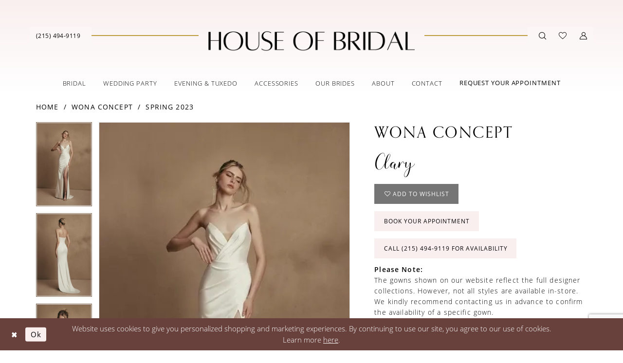

--- FILE ---
content_type: text/html; charset=utf-8
request_url: https://www.google.com/recaptcha/api2/anchor?ar=1&k=6Lcj_zIaAAAAAEPaGR6WdvVAhU7h1T3sbNdPWs4X&co=aHR0cHM6Ly93d3cudGhlaG91c2VvZmJyaWRhbC5jb206NDQz&hl=en&v=PoyoqOPhxBO7pBk68S4YbpHZ&size=invisible&anchor-ms=20000&execute-ms=30000&cb=w6xmpjxtrcxk
body_size: 48729
content:
<!DOCTYPE HTML><html dir="ltr" lang="en"><head><meta http-equiv="Content-Type" content="text/html; charset=UTF-8">
<meta http-equiv="X-UA-Compatible" content="IE=edge">
<title>reCAPTCHA</title>
<style type="text/css">
/* cyrillic-ext */
@font-face {
  font-family: 'Roboto';
  font-style: normal;
  font-weight: 400;
  font-stretch: 100%;
  src: url(//fonts.gstatic.com/s/roboto/v48/KFO7CnqEu92Fr1ME7kSn66aGLdTylUAMa3GUBHMdazTgWw.woff2) format('woff2');
  unicode-range: U+0460-052F, U+1C80-1C8A, U+20B4, U+2DE0-2DFF, U+A640-A69F, U+FE2E-FE2F;
}
/* cyrillic */
@font-face {
  font-family: 'Roboto';
  font-style: normal;
  font-weight: 400;
  font-stretch: 100%;
  src: url(//fonts.gstatic.com/s/roboto/v48/KFO7CnqEu92Fr1ME7kSn66aGLdTylUAMa3iUBHMdazTgWw.woff2) format('woff2');
  unicode-range: U+0301, U+0400-045F, U+0490-0491, U+04B0-04B1, U+2116;
}
/* greek-ext */
@font-face {
  font-family: 'Roboto';
  font-style: normal;
  font-weight: 400;
  font-stretch: 100%;
  src: url(//fonts.gstatic.com/s/roboto/v48/KFO7CnqEu92Fr1ME7kSn66aGLdTylUAMa3CUBHMdazTgWw.woff2) format('woff2');
  unicode-range: U+1F00-1FFF;
}
/* greek */
@font-face {
  font-family: 'Roboto';
  font-style: normal;
  font-weight: 400;
  font-stretch: 100%;
  src: url(//fonts.gstatic.com/s/roboto/v48/KFO7CnqEu92Fr1ME7kSn66aGLdTylUAMa3-UBHMdazTgWw.woff2) format('woff2');
  unicode-range: U+0370-0377, U+037A-037F, U+0384-038A, U+038C, U+038E-03A1, U+03A3-03FF;
}
/* math */
@font-face {
  font-family: 'Roboto';
  font-style: normal;
  font-weight: 400;
  font-stretch: 100%;
  src: url(//fonts.gstatic.com/s/roboto/v48/KFO7CnqEu92Fr1ME7kSn66aGLdTylUAMawCUBHMdazTgWw.woff2) format('woff2');
  unicode-range: U+0302-0303, U+0305, U+0307-0308, U+0310, U+0312, U+0315, U+031A, U+0326-0327, U+032C, U+032F-0330, U+0332-0333, U+0338, U+033A, U+0346, U+034D, U+0391-03A1, U+03A3-03A9, U+03B1-03C9, U+03D1, U+03D5-03D6, U+03F0-03F1, U+03F4-03F5, U+2016-2017, U+2034-2038, U+203C, U+2040, U+2043, U+2047, U+2050, U+2057, U+205F, U+2070-2071, U+2074-208E, U+2090-209C, U+20D0-20DC, U+20E1, U+20E5-20EF, U+2100-2112, U+2114-2115, U+2117-2121, U+2123-214F, U+2190, U+2192, U+2194-21AE, U+21B0-21E5, U+21F1-21F2, U+21F4-2211, U+2213-2214, U+2216-22FF, U+2308-230B, U+2310, U+2319, U+231C-2321, U+2336-237A, U+237C, U+2395, U+239B-23B7, U+23D0, U+23DC-23E1, U+2474-2475, U+25AF, U+25B3, U+25B7, U+25BD, U+25C1, U+25CA, U+25CC, U+25FB, U+266D-266F, U+27C0-27FF, U+2900-2AFF, U+2B0E-2B11, U+2B30-2B4C, U+2BFE, U+3030, U+FF5B, U+FF5D, U+1D400-1D7FF, U+1EE00-1EEFF;
}
/* symbols */
@font-face {
  font-family: 'Roboto';
  font-style: normal;
  font-weight: 400;
  font-stretch: 100%;
  src: url(//fonts.gstatic.com/s/roboto/v48/KFO7CnqEu92Fr1ME7kSn66aGLdTylUAMaxKUBHMdazTgWw.woff2) format('woff2');
  unicode-range: U+0001-000C, U+000E-001F, U+007F-009F, U+20DD-20E0, U+20E2-20E4, U+2150-218F, U+2190, U+2192, U+2194-2199, U+21AF, U+21E6-21F0, U+21F3, U+2218-2219, U+2299, U+22C4-22C6, U+2300-243F, U+2440-244A, U+2460-24FF, U+25A0-27BF, U+2800-28FF, U+2921-2922, U+2981, U+29BF, U+29EB, U+2B00-2BFF, U+4DC0-4DFF, U+FFF9-FFFB, U+10140-1018E, U+10190-1019C, U+101A0, U+101D0-101FD, U+102E0-102FB, U+10E60-10E7E, U+1D2C0-1D2D3, U+1D2E0-1D37F, U+1F000-1F0FF, U+1F100-1F1AD, U+1F1E6-1F1FF, U+1F30D-1F30F, U+1F315, U+1F31C, U+1F31E, U+1F320-1F32C, U+1F336, U+1F378, U+1F37D, U+1F382, U+1F393-1F39F, U+1F3A7-1F3A8, U+1F3AC-1F3AF, U+1F3C2, U+1F3C4-1F3C6, U+1F3CA-1F3CE, U+1F3D4-1F3E0, U+1F3ED, U+1F3F1-1F3F3, U+1F3F5-1F3F7, U+1F408, U+1F415, U+1F41F, U+1F426, U+1F43F, U+1F441-1F442, U+1F444, U+1F446-1F449, U+1F44C-1F44E, U+1F453, U+1F46A, U+1F47D, U+1F4A3, U+1F4B0, U+1F4B3, U+1F4B9, U+1F4BB, U+1F4BF, U+1F4C8-1F4CB, U+1F4D6, U+1F4DA, U+1F4DF, U+1F4E3-1F4E6, U+1F4EA-1F4ED, U+1F4F7, U+1F4F9-1F4FB, U+1F4FD-1F4FE, U+1F503, U+1F507-1F50B, U+1F50D, U+1F512-1F513, U+1F53E-1F54A, U+1F54F-1F5FA, U+1F610, U+1F650-1F67F, U+1F687, U+1F68D, U+1F691, U+1F694, U+1F698, U+1F6AD, U+1F6B2, U+1F6B9-1F6BA, U+1F6BC, U+1F6C6-1F6CF, U+1F6D3-1F6D7, U+1F6E0-1F6EA, U+1F6F0-1F6F3, U+1F6F7-1F6FC, U+1F700-1F7FF, U+1F800-1F80B, U+1F810-1F847, U+1F850-1F859, U+1F860-1F887, U+1F890-1F8AD, U+1F8B0-1F8BB, U+1F8C0-1F8C1, U+1F900-1F90B, U+1F93B, U+1F946, U+1F984, U+1F996, U+1F9E9, U+1FA00-1FA6F, U+1FA70-1FA7C, U+1FA80-1FA89, U+1FA8F-1FAC6, U+1FACE-1FADC, U+1FADF-1FAE9, U+1FAF0-1FAF8, U+1FB00-1FBFF;
}
/* vietnamese */
@font-face {
  font-family: 'Roboto';
  font-style: normal;
  font-weight: 400;
  font-stretch: 100%;
  src: url(//fonts.gstatic.com/s/roboto/v48/KFO7CnqEu92Fr1ME7kSn66aGLdTylUAMa3OUBHMdazTgWw.woff2) format('woff2');
  unicode-range: U+0102-0103, U+0110-0111, U+0128-0129, U+0168-0169, U+01A0-01A1, U+01AF-01B0, U+0300-0301, U+0303-0304, U+0308-0309, U+0323, U+0329, U+1EA0-1EF9, U+20AB;
}
/* latin-ext */
@font-face {
  font-family: 'Roboto';
  font-style: normal;
  font-weight: 400;
  font-stretch: 100%;
  src: url(//fonts.gstatic.com/s/roboto/v48/KFO7CnqEu92Fr1ME7kSn66aGLdTylUAMa3KUBHMdazTgWw.woff2) format('woff2');
  unicode-range: U+0100-02BA, U+02BD-02C5, U+02C7-02CC, U+02CE-02D7, U+02DD-02FF, U+0304, U+0308, U+0329, U+1D00-1DBF, U+1E00-1E9F, U+1EF2-1EFF, U+2020, U+20A0-20AB, U+20AD-20C0, U+2113, U+2C60-2C7F, U+A720-A7FF;
}
/* latin */
@font-face {
  font-family: 'Roboto';
  font-style: normal;
  font-weight: 400;
  font-stretch: 100%;
  src: url(//fonts.gstatic.com/s/roboto/v48/KFO7CnqEu92Fr1ME7kSn66aGLdTylUAMa3yUBHMdazQ.woff2) format('woff2');
  unicode-range: U+0000-00FF, U+0131, U+0152-0153, U+02BB-02BC, U+02C6, U+02DA, U+02DC, U+0304, U+0308, U+0329, U+2000-206F, U+20AC, U+2122, U+2191, U+2193, U+2212, U+2215, U+FEFF, U+FFFD;
}
/* cyrillic-ext */
@font-face {
  font-family: 'Roboto';
  font-style: normal;
  font-weight: 500;
  font-stretch: 100%;
  src: url(//fonts.gstatic.com/s/roboto/v48/KFO7CnqEu92Fr1ME7kSn66aGLdTylUAMa3GUBHMdazTgWw.woff2) format('woff2');
  unicode-range: U+0460-052F, U+1C80-1C8A, U+20B4, U+2DE0-2DFF, U+A640-A69F, U+FE2E-FE2F;
}
/* cyrillic */
@font-face {
  font-family: 'Roboto';
  font-style: normal;
  font-weight: 500;
  font-stretch: 100%;
  src: url(//fonts.gstatic.com/s/roboto/v48/KFO7CnqEu92Fr1ME7kSn66aGLdTylUAMa3iUBHMdazTgWw.woff2) format('woff2');
  unicode-range: U+0301, U+0400-045F, U+0490-0491, U+04B0-04B1, U+2116;
}
/* greek-ext */
@font-face {
  font-family: 'Roboto';
  font-style: normal;
  font-weight: 500;
  font-stretch: 100%;
  src: url(//fonts.gstatic.com/s/roboto/v48/KFO7CnqEu92Fr1ME7kSn66aGLdTylUAMa3CUBHMdazTgWw.woff2) format('woff2');
  unicode-range: U+1F00-1FFF;
}
/* greek */
@font-face {
  font-family: 'Roboto';
  font-style: normal;
  font-weight: 500;
  font-stretch: 100%;
  src: url(//fonts.gstatic.com/s/roboto/v48/KFO7CnqEu92Fr1ME7kSn66aGLdTylUAMa3-UBHMdazTgWw.woff2) format('woff2');
  unicode-range: U+0370-0377, U+037A-037F, U+0384-038A, U+038C, U+038E-03A1, U+03A3-03FF;
}
/* math */
@font-face {
  font-family: 'Roboto';
  font-style: normal;
  font-weight: 500;
  font-stretch: 100%;
  src: url(//fonts.gstatic.com/s/roboto/v48/KFO7CnqEu92Fr1ME7kSn66aGLdTylUAMawCUBHMdazTgWw.woff2) format('woff2');
  unicode-range: U+0302-0303, U+0305, U+0307-0308, U+0310, U+0312, U+0315, U+031A, U+0326-0327, U+032C, U+032F-0330, U+0332-0333, U+0338, U+033A, U+0346, U+034D, U+0391-03A1, U+03A3-03A9, U+03B1-03C9, U+03D1, U+03D5-03D6, U+03F0-03F1, U+03F4-03F5, U+2016-2017, U+2034-2038, U+203C, U+2040, U+2043, U+2047, U+2050, U+2057, U+205F, U+2070-2071, U+2074-208E, U+2090-209C, U+20D0-20DC, U+20E1, U+20E5-20EF, U+2100-2112, U+2114-2115, U+2117-2121, U+2123-214F, U+2190, U+2192, U+2194-21AE, U+21B0-21E5, U+21F1-21F2, U+21F4-2211, U+2213-2214, U+2216-22FF, U+2308-230B, U+2310, U+2319, U+231C-2321, U+2336-237A, U+237C, U+2395, U+239B-23B7, U+23D0, U+23DC-23E1, U+2474-2475, U+25AF, U+25B3, U+25B7, U+25BD, U+25C1, U+25CA, U+25CC, U+25FB, U+266D-266F, U+27C0-27FF, U+2900-2AFF, U+2B0E-2B11, U+2B30-2B4C, U+2BFE, U+3030, U+FF5B, U+FF5D, U+1D400-1D7FF, U+1EE00-1EEFF;
}
/* symbols */
@font-face {
  font-family: 'Roboto';
  font-style: normal;
  font-weight: 500;
  font-stretch: 100%;
  src: url(//fonts.gstatic.com/s/roboto/v48/KFO7CnqEu92Fr1ME7kSn66aGLdTylUAMaxKUBHMdazTgWw.woff2) format('woff2');
  unicode-range: U+0001-000C, U+000E-001F, U+007F-009F, U+20DD-20E0, U+20E2-20E4, U+2150-218F, U+2190, U+2192, U+2194-2199, U+21AF, U+21E6-21F0, U+21F3, U+2218-2219, U+2299, U+22C4-22C6, U+2300-243F, U+2440-244A, U+2460-24FF, U+25A0-27BF, U+2800-28FF, U+2921-2922, U+2981, U+29BF, U+29EB, U+2B00-2BFF, U+4DC0-4DFF, U+FFF9-FFFB, U+10140-1018E, U+10190-1019C, U+101A0, U+101D0-101FD, U+102E0-102FB, U+10E60-10E7E, U+1D2C0-1D2D3, U+1D2E0-1D37F, U+1F000-1F0FF, U+1F100-1F1AD, U+1F1E6-1F1FF, U+1F30D-1F30F, U+1F315, U+1F31C, U+1F31E, U+1F320-1F32C, U+1F336, U+1F378, U+1F37D, U+1F382, U+1F393-1F39F, U+1F3A7-1F3A8, U+1F3AC-1F3AF, U+1F3C2, U+1F3C4-1F3C6, U+1F3CA-1F3CE, U+1F3D4-1F3E0, U+1F3ED, U+1F3F1-1F3F3, U+1F3F5-1F3F7, U+1F408, U+1F415, U+1F41F, U+1F426, U+1F43F, U+1F441-1F442, U+1F444, U+1F446-1F449, U+1F44C-1F44E, U+1F453, U+1F46A, U+1F47D, U+1F4A3, U+1F4B0, U+1F4B3, U+1F4B9, U+1F4BB, U+1F4BF, U+1F4C8-1F4CB, U+1F4D6, U+1F4DA, U+1F4DF, U+1F4E3-1F4E6, U+1F4EA-1F4ED, U+1F4F7, U+1F4F9-1F4FB, U+1F4FD-1F4FE, U+1F503, U+1F507-1F50B, U+1F50D, U+1F512-1F513, U+1F53E-1F54A, U+1F54F-1F5FA, U+1F610, U+1F650-1F67F, U+1F687, U+1F68D, U+1F691, U+1F694, U+1F698, U+1F6AD, U+1F6B2, U+1F6B9-1F6BA, U+1F6BC, U+1F6C6-1F6CF, U+1F6D3-1F6D7, U+1F6E0-1F6EA, U+1F6F0-1F6F3, U+1F6F7-1F6FC, U+1F700-1F7FF, U+1F800-1F80B, U+1F810-1F847, U+1F850-1F859, U+1F860-1F887, U+1F890-1F8AD, U+1F8B0-1F8BB, U+1F8C0-1F8C1, U+1F900-1F90B, U+1F93B, U+1F946, U+1F984, U+1F996, U+1F9E9, U+1FA00-1FA6F, U+1FA70-1FA7C, U+1FA80-1FA89, U+1FA8F-1FAC6, U+1FACE-1FADC, U+1FADF-1FAE9, U+1FAF0-1FAF8, U+1FB00-1FBFF;
}
/* vietnamese */
@font-face {
  font-family: 'Roboto';
  font-style: normal;
  font-weight: 500;
  font-stretch: 100%;
  src: url(//fonts.gstatic.com/s/roboto/v48/KFO7CnqEu92Fr1ME7kSn66aGLdTylUAMa3OUBHMdazTgWw.woff2) format('woff2');
  unicode-range: U+0102-0103, U+0110-0111, U+0128-0129, U+0168-0169, U+01A0-01A1, U+01AF-01B0, U+0300-0301, U+0303-0304, U+0308-0309, U+0323, U+0329, U+1EA0-1EF9, U+20AB;
}
/* latin-ext */
@font-face {
  font-family: 'Roboto';
  font-style: normal;
  font-weight: 500;
  font-stretch: 100%;
  src: url(//fonts.gstatic.com/s/roboto/v48/KFO7CnqEu92Fr1ME7kSn66aGLdTylUAMa3KUBHMdazTgWw.woff2) format('woff2');
  unicode-range: U+0100-02BA, U+02BD-02C5, U+02C7-02CC, U+02CE-02D7, U+02DD-02FF, U+0304, U+0308, U+0329, U+1D00-1DBF, U+1E00-1E9F, U+1EF2-1EFF, U+2020, U+20A0-20AB, U+20AD-20C0, U+2113, U+2C60-2C7F, U+A720-A7FF;
}
/* latin */
@font-face {
  font-family: 'Roboto';
  font-style: normal;
  font-weight: 500;
  font-stretch: 100%;
  src: url(//fonts.gstatic.com/s/roboto/v48/KFO7CnqEu92Fr1ME7kSn66aGLdTylUAMa3yUBHMdazQ.woff2) format('woff2');
  unicode-range: U+0000-00FF, U+0131, U+0152-0153, U+02BB-02BC, U+02C6, U+02DA, U+02DC, U+0304, U+0308, U+0329, U+2000-206F, U+20AC, U+2122, U+2191, U+2193, U+2212, U+2215, U+FEFF, U+FFFD;
}
/* cyrillic-ext */
@font-face {
  font-family: 'Roboto';
  font-style: normal;
  font-weight: 900;
  font-stretch: 100%;
  src: url(//fonts.gstatic.com/s/roboto/v48/KFO7CnqEu92Fr1ME7kSn66aGLdTylUAMa3GUBHMdazTgWw.woff2) format('woff2');
  unicode-range: U+0460-052F, U+1C80-1C8A, U+20B4, U+2DE0-2DFF, U+A640-A69F, U+FE2E-FE2F;
}
/* cyrillic */
@font-face {
  font-family: 'Roboto';
  font-style: normal;
  font-weight: 900;
  font-stretch: 100%;
  src: url(//fonts.gstatic.com/s/roboto/v48/KFO7CnqEu92Fr1ME7kSn66aGLdTylUAMa3iUBHMdazTgWw.woff2) format('woff2');
  unicode-range: U+0301, U+0400-045F, U+0490-0491, U+04B0-04B1, U+2116;
}
/* greek-ext */
@font-face {
  font-family: 'Roboto';
  font-style: normal;
  font-weight: 900;
  font-stretch: 100%;
  src: url(//fonts.gstatic.com/s/roboto/v48/KFO7CnqEu92Fr1ME7kSn66aGLdTylUAMa3CUBHMdazTgWw.woff2) format('woff2');
  unicode-range: U+1F00-1FFF;
}
/* greek */
@font-face {
  font-family: 'Roboto';
  font-style: normal;
  font-weight: 900;
  font-stretch: 100%;
  src: url(//fonts.gstatic.com/s/roboto/v48/KFO7CnqEu92Fr1ME7kSn66aGLdTylUAMa3-UBHMdazTgWw.woff2) format('woff2');
  unicode-range: U+0370-0377, U+037A-037F, U+0384-038A, U+038C, U+038E-03A1, U+03A3-03FF;
}
/* math */
@font-face {
  font-family: 'Roboto';
  font-style: normal;
  font-weight: 900;
  font-stretch: 100%;
  src: url(//fonts.gstatic.com/s/roboto/v48/KFO7CnqEu92Fr1ME7kSn66aGLdTylUAMawCUBHMdazTgWw.woff2) format('woff2');
  unicode-range: U+0302-0303, U+0305, U+0307-0308, U+0310, U+0312, U+0315, U+031A, U+0326-0327, U+032C, U+032F-0330, U+0332-0333, U+0338, U+033A, U+0346, U+034D, U+0391-03A1, U+03A3-03A9, U+03B1-03C9, U+03D1, U+03D5-03D6, U+03F0-03F1, U+03F4-03F5, U+2016-2017, U+2034-2038, U+203C, U+2040, U+2043, U+2047, U+2050, U+2057, U+205F, U+2070-2071, U+2074-208E, U+2090-209C, U+20D0-20DC, U+20E1, U+20E5-20EF, U+2100-2112, U+2114-2115, U+2117-2121, U+2123-214F, U+2190, U+2192, U+2194-21AE, U+21B0-21E5, U+21F1-21F2, U+21F4-2211, U+2213-2214, U+2216-22FF, U+2308-230B, U+2310, U+2319, U+231C-2321, U+2336-237A, U+237C, U+2395, U+239B-23B7, U+23D0, U+23DC-23E1, U+2474-2475, U+25AF, U+25B3, U+25B7, U+25BD, U+25C1, U+25CA, U+25CC, U+25FB, U+266D-266F, U+27C0-27FF, U+2900-2AFF, U+2B0E-2B11, U+2B30-2B4C, U+2BFE, U+3030, U+FF5B, U+FF5D, U+1D400-1D7FF, U+1EE00-1EEFF;
}
/* symbols */
@font-face {
  font-family: 'Roboto';
  font-style: normal;
  font-weight: 900;
  font-stretch: 100%;
  src: url(//fonts.gstatic.com/s/roboto/v48/KFO7CnqEu92Fr1ME7kSn66aGLdTylUAMaxKUBHMdazTgWw.woff2) format('woff2');
  unicode-range: U+0001-000C, U+000E-001F, U+007F-009F, U+20DD-20E0, U+20E2-20E4, U+2150-218F, U+2190, U+2192, U+2194-2199, U+21AF, U+21E6-21F0, U+21F3, U+2218-2219, U+2299, U+22C4-22C6, U+2300-243F, U+2440-244A, U+2460-24FF, U+25A0-27BF, U+2800-28FF, U+2921-2922, U+2981, U+29BF, U+29EB, U+2B00-2BFF, U+4DC0-4DFF, U+FFF9-FFFB, U+10140-1018E, U+10190-1019C, U+101A0, U+101D0-101FD, U+102E0-102FB, U+10E60-10E7E, U+1D2C0-1D2D3, U+1D2E0-1D37F, U+1F000-1F0FF, U+1F100-1F1AD, U+1F1E6-1F1FF, U+1F30D-1F30F, U+1F315, U+1F31C, U+1F31E, U+1F320-1F32C, U+1F336, U+1F378, U+1F37D, U+1F382, U+1F393-1F39F, U+1F3A7-1F3A8, U+1F3AC-1F3AF, U+1F3C2, U+1F3C4-1F3C6, U+1F3CA-1F3CE, U+1F3D4-1F3E0, U+1F3ED, U+1F3F1-1F3F3, U+1F3F5-1F3F7, U+1F408, U+1F415, U+1F41F, U+1F426, U+1F43F, U+1F441-1F442, U+1F444, U+1F446-1F449, U+1F44C-1F44E, U+1F453, U+1F46A, U+1F47D, U+1F4A3, U+1F4B0, U+1F4B3, U+1F4B9, U+1F4BB, U+1F4BF, U+1F4C8-1F4CB, U+1F4D6, U+1F4DA, U+1F4DF, U+1F4E3-1F4E6, U+1F4EA-1F4ED, U+1F4F7, U+1F4F9-1F4FB, U+1F4FD-1F4FE, U+1F503, U+1F507-1F50B, U+1F50D, U+1F512-1F513, U+1F53E-1F54A, U+1F54F-1F5FA, U+1F610, U+1F650-1F67F, U+1F687, U+1F68D, U+1F691, U+1F694, U+1F698, U+1F6AD, U+1F6B2, U+1F6B9-1F6BA, U+1F6BC, U+1F6C6-1F6CF, U+1F6D3-1F6D7, U+1F6E0-1F6EA, U+1F6F0-1F6F3, U+1F6F7-1F6FC, U+1F700-1F7FF, U+1F800-1F80B, U+1F810-1F847, U+1F850-1F859, U+1F860-1F887, U+1F890-1F8AD, U+1F8B0-1F8BB, U+1F8C0-1F8C1, U+1F900-1F90B, U+1F93B, U+1F946, U+1F984, U+1F996, U+1F9E9, U+1FA00-1FA6F, U+1FA70-1FA7C, U+1FA80-1FA89, U+1FA8F-1FAC6, U+1FACE-1FADC, U+1FADF-1FAE9, U+1FAF0-1FAF8, U+1FB00-1FBFF;
}
/* vietnamese */
@font-face {
  font-family: 'Roboto';
  font-style: normal;
  font-weight: 900;
  font-stretch: 100%;
  src: url(//fonts.gstatic.com/s/roboto/v48/KFO7CnqEu92Fr1ME7kSn66aGLdTylUAMa3OUBHMdazTgWw.woff2) format('woff2');
  unicode-range: U+0102-0103, U+0110-0111, U+0128-0129, U+0168-0169, U+01A0-01A1, U+01AF-01B0, U+0300-0301, U+0303-0304, U+0308-0309, U+0323, U+0329, U+1EA0-1EF9, U+20AB;
}
/* latin-ext */
@font-face {
  font-family: 'Roboto';
  font-style: normal;
  font-weight: 900;
  font-stretch: 100%;
  src: url(//fonts.gstatic.com/s/roboto/v48/KFO7CnqEu92Fr1ME7kSn66aGLdTylUAMa3KUBHMdazTgWw.woff2) format('woff2');
  unicode-range: U+0100-02BA, U+02BD-02C5, U+02C7-02CC, U+02CE-02D7, U+02DD-02FF, U+0304, U+0308, U+0329, U+1D00-1DBF, U+1E00-1E9F, U+1EF2-1EFF, U+2020, U+20A0-20AB, U+20AD-20C0, U+2113, U+2C60-2C7F, U+A720-A7FF;
}
/* latin */
@font-face {
  font-family: 'Roboto';
  font-style: normal;
  font-weight: 900;
  font-stretch: 100%;
  src: url(//fonts.gstatic.com/s/roboto/v48/KFO7CnqEu92Fr1ME7kSn66aGLdTylUAMa3yUBHMdazQ.woff2) format('woff2');
  unicode-range: U+0000-00FF, U+0131, U+0152-0153, U+02BB-02BC, U+02C6, U+02DA, U+02DC, U+0304, U+0308, U+0329, U+2000-206F, U+20AC, U+2122, U+2191, U+2193, U+2212, U+2215, U+FEFF, U+FFFD;
}

</style>
<link rel="stylesheet" type="text/css" href="https://www.gstatic.com/recaptcha/releases/PoyoqOPhxBO7pBk68S4YbpHZ/styles__ltr.css">
<script nonce="6SCGW8OkIZmW1g0oFtdwLw" type="text/javascript">window['__recaptcha_api'] = 'https://www.google.com/recaptcha/api2/';</script>
<script type="text/javascript" src="https://www.gstatic.com/recaptcha/releases/PoyoqOPhxBO7pBk68S4YbpHZ/recaptcha__en.js" nonce="6SCGW8OkIZmW1g0oFtdwLw">
      
    </script></head>
<body><div id="rc-anchor-alert" class="rc-anchor-alert"></div>
<input type="hidden" id="recaptcha-token" value="[base64]">
<script type="text/javascript" nonce="6SCGW8OkIZmW1g0oFtdwLw">
      recaptcha.anchor.Main.init("[\x22ainput\x22,[\x22bgdata\x22,\x22\x22,\[base64]/[base64]/[base64]/[base64]/[base64]/[base64]/[base64]/[base64]/[base64]/[base64]\\u003d\x22,\[base64]\\u003d\x22,\[base64]/Cm8K1w5Bhw6zCmMKzw5BzeMOawojCmyzDjjjDsGBkfi3CqXMzVgI4wrFWWcOwVAUXYAXDrMORw599w5Zgw4jDrQrDiHjDosKEwqrCrcK5wqk5EMO8bcOZNUJKAsKmw6nCvRNWPV/Dk8KaV2fCg8KTwqENw6LCthvCqkzCol7CpVfChcOSeMK8TcOBNMOKGsK/[base64]/CpWxowpzDlk1wZMKBwrLDicKywpJKw6F3worDp8KVwqTClcO+C8KNw5/[base64]/NcOJw7jCq17CkcO2KjzDnG/Cnkwfwo3CksK0A8OfwrEjwog+FkYcwrcLFcKSw60DJWcjwrUwwrfDrkbCj8KfH2ICw5fClg52KcOjwovDqsOUwoTCkGDDoMKTaChLwrvDqXBzM8OOwppOwrbDpcKrw4hKw7JCwqLCh0tLQRvCsMOuKyByw4/CnMKtLz52wpjCo2jDnisoHhbCnVY6FTrCrVvCtmZLFE/[base64]/CncK3VMOEb0pIwq/DvsK8w7jCvcKBw5fCmMO3w7lUw5zCjsOhUcKxaMO0w40Rwp0Vwol7FlXCvMKXWsK1w6dLw4Yowo5gDiddwo1Cw49YVMOgQGodwq/[base64]/[base64]/Dtx3CoMO+w7TCuHJgKcO8w7/Dnjk9LlrDoXQNw6Q0IsOhw4dneFnDr8KLfitlw61UZ8O3w5bDo8KqLcKbYsKVw5fDlcKLYQ9GwpYdf8KQccO9wofDlG/[base64]/DtcKGEHR3Oxd6GE5cOMKGw7jDicKRw4trM0MEMsKmwqMMVH3DoH9EQ1rDmA1RdXAmwp3CpcKCUTdQw4o5w51xwpLDl0HDscOBCX/CgcOGw4FvwoQxwrghw63CsA9GGMK7QsKfwqd2w74XLsOFRwYQA0LDiQzDjMOgw6TDlUNkwo3DqibDkcOHVWXCjsKnMsOTw5YxO2nCn383eEHDlMK3RcKJw50swoF4dXdLw5DCoMKWB8KCwpsGwrrCqsK/D8OBViIOwp0tccKFwoDCtBXCisOMf8OPd1zDln80BMOzwpMMw5PDlsOGN3oGKGRjwpR6wrgKLsKsw50/wpHDkk1zwprCjXdOwozCggN4YcOtw6bDucKGw43DkXlbJXDCp8OJDQdtVMOkKArCiGTDosOpVGXDqQwePEbDnwPClcOHwpzDtsOaMkrCoyUxwqzDkDoEwo7DusK8wopJwoLDvhd6cjjDjcKlw4lbEsOxwqzDu3DDicORR1LCgX1qwq7DqMK/woA7wrobNcK5IThLFMKuw70SaMOpUcO/wq7CpcOnwqzDpB1TZcKXRcKmA0XDunYSwrQnwoBYS8Opw6XDnx3CpD8pTcOyRsO+wqkFHzUsIAR3VcKaw5HDky/Cj8Oxw47CihAJejQXRUtNw5kWwp/Dpl0pwqLDnzrCkEzDucO/DMODPsKsw78daAfDoMKqbXjDksOcw5nDvBfDt1M4wrfCom0iwp/DohbDvsKTw49cwpjDrMKDw45Iw4xTw7l3w6JqIsKOJ8KFPEvDgsOlEQcmIsO/wpMgwrXClVTCmgd6w4PCpcOxw7xFIcK6NVnDiMO3c8OyBi3DrnjDg8KTaQxGKBrDv8O1a07CgsOaworDgQTCk0bDrMK/[base64]/CuMKbE2YBaXrDpDjCpG48S1N8QlvDlxXDpErCgsOwcDMtdsKpwqjDjVHDuwPDjMOLwrTCmcKbwrMUw7QpCSnDoQXCuWPDtADDqS/CvcOzAMKkWcKLw5TDhl0WdSPCocOuwq4tw4BbWWTCtwwEXlRjw6I8ACdcw7wYw47DtsOPwpdkasKDwrVgFBlaTlXDt8KJG8OBRcOoRyZowqZpKcKSYmRDwqEQw5cfw6rDqcKAwpw0dQ7DpcKXw5HDoQBfMlRda8KQJ2TDvsOewpJdfcOVYEAPS8OoXMOdwqEkAmQ/VcOVTmnDiwfCiMKMw4zCqcOlPsOBwpYLw7XDmMKqGz3Cn8Kuc8OBfCZPTcOdKTLCpjYcwqrCvgTDtyHCsA3DiWXDtkQsw77DkRzDmsKkICE1dcKww5xVwqUGw7/Dt0Q9w4tGcsKERyzDqsKWG8K3G1PDrTTDjTMuISw1OsOKGcO+w7Y7wp1FCcOPw4XDgEc/[base64]/[base64]/[base64]/[base64]/CoAPDshZlbcOKF3/[base64]/CusOvw6FHw7s5ETtYWsOvw70Kw7Iow4QUb8Ksw4p1wq97bMOuB8OqwrxDwq7CkSjCi8Kvw6/Ct8O1VkxibsOdMmrCg8K8wogywonCrMKwS8Kww5/Dr8KQwqFjQcOSw7sIdi3Dnyw2e8Khw6vDq8OtwoU7AlfDmgnDr8O/[base64]/DlsOwHMKmw43DrH4Lw6fDpsO6XG/[base64]/[base64]/[base64]/DhktTdWLCkAEaTWEKEVbDikPDvQ/CpgrCh8K7LcKOYcKNHcK7EcOZYEQYFzV3KcK4OXE+w7bDjMK3XMOYw75Aw4w5w5jCmMO0woI4w43Dqk3CtMOLAsKgwrZzJAwhMxXCvTQcLSjDmRrCkWkewos/w6rCgxwSYMKmE8OfX8KdwoHDqmlnUW/[base64]/Dv8KDM8Kxwq4Pw7fDnsKjPDUOMMK1cC/CmsO8wq9Jw6tnwq4cwpzDjsO6S8KJw7nCn8Kfw606S0LDgMKfw6vCu8OWRyZ4w6jCtMK5BFHCvsK4wpXDo8O+w4/CicOIw5oOw6/ClcKLe8OMa8OZBi/Dm0jDjMKPRCnCv8Omwq3DrcOlM2wGZWITw6QVwrlLw5ZPwr1VF1XCvG/DlyTDg0gFbsO+TQg8wpUrwrPDnxjDucO1wqJIfMK9QwDDmAbClMK2REjCn0/CnQM+bcOJW1guGAvDnsOYw48Pwp0dfMOcw6bCtVHDr8Oxw58fwofCt3PDuxU7SB/DlXRQUMO+BcKgOsKVecOMBMKATCDDgcO7GsOqw67Cj8K0BMKlwqR3KGvDoC3Ci3/Dj8O3w7l4PX/Cqh3Cm1RWwqlBw6t3w7RRYkV0wrkuLcO/woptwrJhQkfDisO7wqzDtcK5wqxBYyTDn08FG8OdHMOSw54MwrPCqMO2NMOEw6vDlnnDvjTCh0jConjDrcKMESbDhBV2DUfCt8OwwobDk8KkwrrCpsOxwq/DsjlrTQxBw5bDsTpIazASHHkGWsOwwobChQIGwpPDsjJBwrZyZsKzPsOewoXCu8OFWCfCpcKXFUAWwrHDqsOUeQEbw4U+WcKuwpTCo8OHwr9ow7J/w7/CicK0BcOrIHo1EMOww64ZwqrDqsKEVMODw6TDr0LDkMOoR8O9RcKSw4ldw6PDijhWw4TDscOcw7fDgU/[base64]/w5HCjgvCgXIjbXjDrUHDnMOzw4PDm8KVwoDCvWw2wqfDklXDv8OtwofDi1N8w595BMOtw5DCoW8QwrzCrsOZw78owrTCvSvDmHXCq2fCoMO/w5zCuCTDosOXZMKUWHjDtcOsTMOqSz5FNcKLd8OEwonDjcKZe8KTwqXCkcKaW8OSw4F2w4nDt8Kww7JlMU7CsMOjwo98SsOZOVjDnMOhKxrCo1Ajb8ONRWLDlT9LD8KhTMK7T8OpXzAlXzJFw5TDqUFfwq5IHcK6w4PCscOhwqhGwq05w5rCicOhP8Kew5lVa1/Dg8OLI8KFwpNWw7xHw63DhsO7w5oNw4/Dm8OAw7tzw6fCusKpwq7Cq8Ogw75FPwPCiMO+WMKmwonDpGw2wpzCiU8jw4M/w6xDNcOvw4xDw6pSw7rDjSNPwpjDhMOESFfCui8gCTsyw5xZHMKIfSREw7Bkw5DCtcK/bcKjaMOHSybDmcK6WzrCgsKKAG9lKsOywonCunjDhVZkP8KlZhrCnsKeaGIzYsOYwpvCoMOQDBJUwqbDpwnCgMKUwpvCk8OYw5U+wrDCmEIpw7cXwqRtw4UbWnPCtMKHwoUbwrg9O2ETw4g2HMOlw4LDlQp2N8KQV8K8EMKew4LDksO7LcK8KcKLw6rCgz/CtnHCvDHCvMKWwojChcKYJnDDnlxic8Oow6/CqnNaWCVMZ3toQcO+wpZ5IAUiCEU/w70sw7ZQwoYoLMOxwr4PF8OgwrcJwqXDh8OCNH8lFzzCiHpMw73CiMOVA0pdwoxOAsO6w4zCm3fDuxUAw7kxA8O/QsKEOgrDiX3DmsODwrDDpMKYcDkLQzRww4MZw60Lw6fDpMOXAW3CocKYw51cGR9Hw5luw4fCqMO/w5cUN8OKwpbCnhTDqDRZDMKzwpZ/J8KodgrDosOfwrU3wonCl8KTXDzChMOnwqAow780w67DhyFxX8K9E21nY2zChMK/[base64]/wrNYasKYw4PDvcOTw7IqHsOUw7fDhMONwrQ6GSDCrMKjaMOFbz/Dhz4Iwq/DrWXCvAsBwrPCisKEOMKMCjrDmcKIwosZDsO9w67DiHEJwqkZNcOwTMOuwqHDkMOWKsKkw45eC8KaZMOEEk51wojDpCjDlTTDrAXCinzCt354cXMcdhV3w6DDgMOvwqtbcsKTeMKtw5bDs2jCmcKjwqMoA8KVYl9bw6l/w4JCF8OpJAsQwrwiCMKdRMO9SFzCojlNbMOycETDuicZL8OMNMK2wpsTHsKmDMONYMOaw6M8Ug0YYTjCqHrCvzbCtiJaA0fDl8KVwrbDvcOBCBXCtGDCkMOdw7DCtgfDncOJw6FkehnCq1BpNH/CmMKJdzthw7zCqcKoWU9uVsK8TnfDlMKDYmvDqMKBw7piMXtaTcOXH8K7T0tlOwXDhlTCmXkJw4HDq8OSwqVke13DmFYHScKkwp/CuW/[base64]/CksK5w7low7NXw69IUEfDhkzDlMKjP8OZw5skw5fDpxTDp8KcBmMVfsOLKcKQImrCosOnCiYnGsO1wpwUOE/DghNjw5YaacKSG2sPw6vDiVPDsMOXwrZENMO3woTCvHldw4N/[base64]/CqsOqwq3Cj2E3wqYPw4AkLsKVwrs/dRbCuhQPVTkQeMKEwqfDtyRrSWk0wqnCr8KVasOuwpjDvVPDvGrCj8KTwqsuRmhZw4wCEMKubMOUw4DDqgUEc8K4w4BRc8OOw7LDkDPCsy7CnHxeLsODw4EIwo0Fwr9xaGrCjcOgSiYxPsK3aUoewog2ElLCr8KiwqIRccKRwoU5wp3DosKlw4cuw47Dtz/ChcOuwo0Gw6TDr8K/wrpowoQnbcKwPsKWFThmwqLDv8Ohw7zDvlDDgQYZwpPDjUQ5OsOcIk82w5EjwpB0DB7Dhktdw4RwwpbCpsK3wrzCsllpEcKyw5zDpsKkJMOhFcOZw7QOwqXChMOrOsONXcOIN8K6dDjCvQlmw5PDkMKIw7rDrRTCjcKjw6FCKlDDonU1w4tlfX/CoSnDpcOedH1vW8KlHMKowrXDvmtRw7DCnjbDh0bDpMOhwp4wWwLCt8K4Rk5vwqYXwpozw6/CucKVUwhCwr/CpcO2w5IsUnDDssOKw5HCvWhsw4nDg8KSJwdzWcOHFcOzw6XCgCvDlMOwwp/CqsORPsOUXMK3JMKaw5zCjk/CuzEHwrPCqhl6CRktwo55STA/[base64]/[base64]/Du8OoYcKjZ8Oow6zDoCPCrcKuHTE8BBXCo8KNQlUEHmxDIsK4wp/CjgrCkALCmhYUwo5/[base64]/wrrDucKcwrI3d8ONw63Cv8KqcMKUw64gJ8KWw4jCpcKTUsK4Py7ClBnDqMOCw7JaXGkuYsKcw7LCtMKGwqx/[base64]/w4YbwpcAwrLDvxwsFsOtTsONw6XCmwdvwrlPwosqc8OXwpbCvW/CvMKdPMKge8KywqHDum/DgjAGwozDg8OYw7UrwodKwqrCicKIZF3DiltRQhbCkjDDmFDChD1XECTCncK2ET8pwqfCvEXDg8OxC8KuHHB9WMOBS8OIw7TCm3PCh8K8NsO1w7PCi8Kkw79/fX/CgMKrw4dRw7/DmsKGEMOYQMKqwqLCiMOQw5dqOcOmOsK8DsKZw6Y0woJlamAmeTXDmMO+LG/DusOjw6JVw67Dh8OQQmLDoVF8woXCsUQWIUAmKMO+J8KTHGIfw6vCs0sQwqnCiBUFFsOIPFbDq8OKwpJ7wo9zwpE7wrDDhsKHwr7Drn/Co1Zvw5dOVcOLYUHDkcOabMODIwnDhAcyw5fCq1zDmsOmw47CkUxhOQnCvsO0w4tta8KPwoJPwpzCrRnDnRFRw7kbw758wq3Dni1iw4QlGcK3ICZqVR3DmsOJeCHCu8O8wphLwqpqw6/CicOnw6UpXcOrw6IkU2vDhsKuw4Yowp8tXcOlwr1mfMKKwrHCgkPDjEzCjcOvwo9adVkcw6BffcKdNHdYwq5NIMKXwqjDvz4hDMOdGMKoYsO4EsOsFnPCjFLDtsOwSsK/LxxKw7hHCBvDj8KSwoYubsKQC8Kbw7LCoF7CrRnCqAwSDMKsZ8KWwo/DsiPCgQZdKC3CihJmw5F3w7w8w7PChG7Ch8OIDWLCi8OhwpVgQ8KGwqDDpTXCucKcw6tWw5EBA8O9L8O+LMKZacKdBsO4VmbCvErCn8ORw6/DvmTChQUkw4ovC0HCvMKzw4bDocKiSGDDqCTDqMKEw4zDgndOe8K8woxWw5zDlznDqcKOwoVOwowwMUnCuBcKfRbDqMOfecOUNMKNwoPDqB8OW8OXwoMPw4zDrHAlUsKnwq0gwq/DkcKlw7lywrkDeS5Dw50nNjrCmcKZwqErw6jDqhguwpUNbSgXR3TCrx1owpjCp8ONWMKef8K7d0DCqcOmw6/DosKiwqxEwrBLIH3ChzvDjzZJwovDjnwDKGnCrnFIeSYaw6jDu8Kww6l9w7DCisO3C8ODE8KHIcKRGElXwp7DrxbCmgzCpzXCrUHCvsKcLsOTb2IzGklTEsOcwolrw49mZcKLwobDmkwhLRUJw7/ClTJLXB7CvTIRwrnChF0qIcK4TcKNwp3CmW5xwqpvw5TCmMKIw5/[base64]/[base64]/Dv8KvUyFjO18nTRVTZxIqwo9SwrDDsTsNw6JXwp5EwqMGw6Esw40lwrgzw53DoCnClBlOwqjDg2BNKzg5WWYTwoV7LWsMT2XCpMO5w6PDg0TDi2TDqBLCtXw6K0l3d8OowpjDthhgYcOTwrlxwrHDusO7w5wZwqdONcORX8KSC3TCqcOcw7N3J8KGw7Brwp/[base64]/[base64]/CkcOJSsKlfilJwqzCqcKZOsKJQcO3aDDDrS3Ck8ONwrjDrMK0EgJVw6LDsMOkwrtbwo3CmsO8wqjDj8KCLnHDvUrDrk/DvUPCi8KGbW3Djl8YXsKLwp83bsOiRMObwogFw6LClEzDtx84w6rCisO3w7MHRMKYJTACB8OhGlDCkArDmcOGeHtdIsOHfmQiw7hSPzLDu0JNKyvCsMKRwrcuUTnCunnChE/[base64]/[base64]/MMOkccKmD2V/w5zDpQ3DmcKuX8O7esKCZsOPVsKedMOvw7lJw49VBlrCk1gZNjrDvyvDk1U/wr8bJxVHQREFMwnCkMKTQsOhWcKGw5DDsXvClS3Ds8OZwo/DqnJSw5bCt8Omw48LesKBc8O4wq7CjTTCoizDuC5MTsO6aUnDgTJsXcKcw44aw5x0TMKYRRocw7rCmBNrTB4/woHDjMK/[base64]/AifDmcK3GMKxZS7Cr8KzwonDhgzCmMKaw50ZwrYUwpJxw5jCl28RIsKmfWkmAMKZw7hUQjojw4HCrSnCpQNTw5TDnEHDkULCmFQGw6VkwofCoFdZDz3DmFPCk8Oswq9Aw71tPsK/w4rDgXXDsMOSwoZpw4jDjMOmw7bCkSDDqcO0w6AZTsOiayPCsMOPw4R6YmVsw4cYbcOywoDCpHrDocO5w7XCqzzDpsOScFTDkk7Cux7CjggoEMKVf8K9TsKLUMKVw7paScOyYWNjwphwEMKOw4TDpjwuOmNRWVgQw4rDk8O3w5ZrdsOPEC8TNz5yZcK/[base64]/Dj2JDZMK5LsKjPFbDpsOCNRXCicOFUWLDlcKQRVTDscKBIlnCgQrDnSHChhXDlXzDjTwtwpnCucOhTMOhw7U8woRTwoPCo8KIJH18BxZ0wrHDocKBw5AJwqjCuGXCngQwCUTCmMKtRR7DvcKKIVnCqMKdZ0/CgizDksOGVn7CsVnCt8KNwp9pL8ONBgFPw4Fhwq3CksKJwpFgKigWw4XCvcOdP8O9w4nDnMO+w7kkwqs3F0dcHAvCncKiW2LCnMKAwoTDn0zCmT/CnsK9G8Kxw4d8wqvCiWgoN0JWwq/[base64]/Hy86w5B4Xx3DtcK2ZMKRw5czScKGW17DtXTDtsKwwo/CuMKWwoFZGsK8ecKjwobDm8KMw5NfwoDDg1LCu8O/woQgHHhUPDdUwpLCu8KZNsOIBcOyZjrCnzjDtcKQw6JQwr0+I8OKRT1Bw6/Cp8KrYlIZUmfCm8OIMybChBNJTcOtQcKaICQLwrzDo8O5wqfDqgcKa8OUw6zCiMOPw5Iyw4g3w6kqwr/CkMOXRsOOZ8Ofw6cew500PcKdOEo1w5XCtR87w73CqW0WwrDDiGPCr1Qcw4DDsMO+woFcOiPDo8KWwoQCNcOpXMKmw41TJMOEMHsCd3XDr8K2U8OCPMOBNg4EZ8OON8KWYHd7dg/DqcOyw4ZGY8OaZnErEEpXw5nCqcKpejnDnA/[base64]/DohhtwoRVwpEESMKbTT/ClMKbw4TClCfDvcOPwr7DgcOpUzpxw5PCmsK/wrfDi311w4JZb8Kuw540BsOzw5Iswr4GWiNRWwPCjRwGdQd/[base64]/D8OcwqopWsKgwpw6w6M/RcOhwqrDlSUrwpnDlkDCvMOCSj7DrsKZcMOla8K9wqTChMK6bE1Xw4XDjFcuOMKKwoMWdBfDpjwiw6VtE2Jgw7rCojt4wo7CnMKdf8KJw73CmQjDmiUQw7DCk39qaycAB2HDoGFkAcO1IzbDrMO8w5Rdbg8xwqshw7AHO1/CgcKPaVZ2Om4ZwrDCl8O8JivCsybDl2QGFcOxV8K9wrs3wqDClMOVw5LCmMOCw6ZnNMKcwoxgCsKrw67Cr0DCqsOQwpjCn3kQw5zCgE7CvHTCjcONXxHDkW1Mw4XChhAww6/DmMKvw77DthLCucOww69+wpnDiXTCksK/ICEjwobDvSbDosO1XsOWQMODDz7CjQlxRsKcVcOBJhjDocOLwotMFXrDs0UwX8ODw6HDnMKAPsOlOcOBLMKxw7PCgXLDsA7DtcKYdsK7w5Frwp7DnUxkWGbDmjjCjXhQUk5DwoLDg13CoMOvEjjCmMKHXcKbU8KRTmXCisO6wrXDtMKpFS/ChHnDq1I7w5rChcKjw5jChsKjwoBURyDCm8KwwrM3GcOPw7nDqSPDpsOhwrzDrU9oDcO0wrY5EcKKwqXCnF1xPH/Ds04+w5PDuMK1wosBRhzCvAp1w5vCmls/[base64]/[base64]/DnsOpShtJw59bwqcIAMOkwpMVKcOQwrPCsAXCoUpgLMKMw6/[base64]/[base64]/CtxtwwoQFHmfCqgrCuFU2N8OwNBXDpDjDkFDDssKEbsKqV27DmcOsIQwTeMKrL0/CpsKsFMO9ccOKw7tFUC/DocKvJsOWP8OPwqnDj8KMwrzDrlPCmwECLMK3PmjDvMO5w7Q6wrjCr8KCwr/Cqg4Gw447wqTCrmfDjiZQRCpDFcOJwpzDlMO6WcKMasOsb8OfbSVHZhlqMcOpwolvTgDDpsKiw6LCliY4wq3ChlRKJ8KIGgTDr8Kyw7fCoMOKdwlOEcKuVybChB0Vwp/[base64]/ADLDkADCjcKMCcK9w7p8w6s5OsOyw7fCqk/DpQDDgcO6fMKEaGjDhQUCecOUNSgiw5rCucOFDULDgMK2w6YdSSjCsMOuw6fDicO+wplaDFvDjFTCqMKsYQxeFMKGQ8Kfw4rCrcOsG1s+wqEAw7/CiMKcU8KoAcKFwooWCx3CrDlISMOFw7kJw6vDl8ODEcKhwq7Dmn9kG0rCn8Ofw57DrmDDgMOnZcKbC8KdeWrDrsOVwr3CjMO5woTCtsO6cyrDqWxEw4d0N8KMAsK6FxzDm3V7Jhgvw6/[base64]/DrR9twpRkw57CosOhVcK4DRg0wqjCtMOsNx1mwp4gw51YQDjDn8O1w5pNQcOXw4PDqAVec8OvwoTDvEdxwqhtB8OrWm3CgFDCmsOUwpx3wq/CsMKowofChsK/blLDpMKKwqo1EcOdw5PDtVcFwqQMGzAjwqpew5vDnsOXUSw0w65Nw6nDn8K8JcKCwpZew6AhH8K/wqEmwpfDohpbKDRAwrEZw7HDmcKXwqzCm21bwrdVw5/DvFfDjsOUwoE4bsOgCnzCqkILf3HDjsO+GMKDw7dvZHLCgy8+dsO/wq3CusOBw7HDt8KBwpnCicKuIzTCr8OQUcKsw7fDlDpFCcKDw4LCs8Kqwo3ChGnCscOlKnlYScOWNcKbDStCVsK/[base64]/DtAEDej0fC1bDoG5Zw6/[base64]/[base64]/woYDXMKmEDkNw40XwrhEw7zDlX8FHcKjw6LDssOiwrvCgsKZwrzDgzk+wprCi8ORwqVwKMKBwqt8wozDtSDCmcOhwr/ClHlsw5Npwr3DoRbCnMKtw7s4eMOtw6DCpMKnTVzCkR8bw6nCsX9VZMOZwrUYQxjDp8KeVj7DqsO5U8OLL8OjNMKLDXfCisO0woTCvsKUw5LCnC9Cw4tkw7hnwqQ/[base64]/Dh8O9wqIndi16w6IUw6VOJsKMaRDDgsO1wr/Cll8nA8OuwrFiwqBHZ8KND8O7wrN6Mk8ZAMKSwpXCqTbCoB8/woF+worCvsKAw5haRVXCnDFqwogmwpjDs8OiTlopwq/CtzMbGiNSw4PDpsKgaMOMw5TDjcOqwrHDlsK/woxwwpAcMFx/ccOJwrbCojo9w4fDscKUY8KEw53Ds8KAwpDDtMKswrzDqMO2wpjCtBbDmH3CqMOPwppbIMKtwoARLiXDm1cwZQjCpcOMD8KkZMO0wqHClB0cJcKCPE7CisKpZsOHw7Ziwox8wqhcCMKGwpoMfMOEUSxowrNQw5nDrj/Dg2RuLn/Cij/DsjQRw5kSwqPCgXcVw7HDg8K9wqI5OQDDo2rDnsOXLHvDnMOAwqsMKsO8wrPDqAUXw7U/wqjCi8OSw7AAw4dLLE/[base64]/wp1iwowTwofCqw7DisOMUjfDmHEuGgHDicOvw67DnMKZdWZ4w5TDtsOAwqJGw45Zw6BKPzTDshPChcKXwqDDi8ODw5M9w5TDgBnCglcYw73ClsKaCllyw7VDw6DCn0pWfcOcY8OPb8OhdsO2wqXDvnbDosOHw5/DqwgJaMKPecOPE0LCiTd5SsONZcK9w7/Ck3g8aHLCkMKNworCmsKMwq4xfg7CmgvChgEOMUtjwrtWHcOAw5bDsMKiwonCm8OCw4PCv8KeNcKLw44iLcK/fS4YSBnCgMOKw5QAwrcGwqtxesOuwovDslVIwqYUanRWwq5ywrhAXMKqb8OOw7PCkMODw69gw5nCucO2wpLDmsOvUxHDnjPDoEEfUWsgDHvDpsO4JcKGIcKfSMOEaMOkRsO8NsO7wo7DnRw3FsKcbkANw5fCgT/CosOrwq3ClBPDjjkFw5wSwqLCtF0EwrTCtsKTwoHDt33DvX/DrRrCvnAFw7/CsGE9F8KzfB3Di8OsAsKqw5fCpSwXV8KMG13CqUbCsgx8w6FPw7/Csw/DgkjCtXrChk1ZbsKyKsKZA8OCVUTDo8OcwpthwoHDqsOzwpHCgMOwwrXDhsOJwr3DpcOXw6QQa1xbRmrChsK2G2B6wq0Fw6Bowr/Crh/CqsOJIX/CoyrCpUzCnEBhajfDsChLfDUUw4YVwqEUQxXDjcOSw63DvsOiGA18w6JcJ8Kww7sTwoV9ZcKhw4DDmj87w5lWwpjDvCkww6ZwwqzDtj/[base64]/w7cZw7EGAwQ8HHPCs8KgR23DlMOiw7I9JA7Dk8KdwonCqjPDjyvDicOYbEjDohwdBUfDtMOmwoPCq8OyfMOlMhxSwqd2wrzChcO4w77CojQfXCJ/[base64]/CilNDwrFtT2HCh8KSSsOzfMKnwp3DosKXwpjDggzDlHpKw5TDhMKUwoZ4acKqBVvCjsOnFXTDvTEUw5YIwrgOISjCvzNWwrnCs8Kowocew6ZgwoPCkFxjYcKuwptmwqdcwrYyVD3CjGDDlixFw7XCpMKDw77Cgl0KwoV3Fh3DkxnDqcK2eMOuwrvDvS/Cm8OAwpIsw7gvwpJuA3bCn0oxAsKFwoceZnnDoMK0wqV2w7E+PMKnaMK/HxVNwrRkw6FLw7wrw7Nbw4Mdw7XDq8KqMcOyRsOUwqpoX8Kvf8KEwq9jwovCscOJw4bDg0vDnsKGXzExcMKYwpHDucKbFcOKwqnDlTkbw6Aow49Gwp7Dp0PCksOUL8OUWcK8VMKcG8KYJsOGw6fDsWvDssKjwp/CiRLCvBPClQDCmQXDm8OywqJaL8OKbMK1McKHw4daw6BEwrkEw6BDwocAwpgaLmROIcKKwr8dw7zDthA8MiMcw7PCjB46w7E/w5RNwqPCs8OEw5zCqQJdw5U5dcKlHcOob8KhPcKpc27Dki5hKl1Zw7vCrsK0ccO2d1TDq8KiYsKlw7dPwoTDt1LDn8OnwpHCv03CpcKPwqfDkV/DkFjDlcO9w7bDusK3bcOxBcKDw6lTOsKkwo0VwrPCnsK/V8OJwr/DjEtBwqHDrgotw7p1wrjCgw0tworCs8O4w7BfMMKPcsO/Uw/Cqw8ITmMvRcOKWMKkwrInBlfDkzTCo2/DucODwoXDkSIkwpXDtVHCkEfCrMKXPcOOX8KXw6vDlsOfX8Odw4TCvcKDB8KWw7FVwp4MHcK9GsKtV8Omw6ITVH3CucOcw5jDjHp7I0HCi8O1V8O4wq0mPsO+w77DgMKjwrzCm8KDwqTCqTTCuMKjScK6HsKmeMOZw7wvCMOqwoUbw7xsw44Of0fDt8K/Z8OUICHDg8Kkw7jCtk0VwpsmI2E9w6/DkzTCnMOFw48EwpYiEkHCp8OdW8OcbCYSHcOaw7/CqkHCgA/CgcK4UMOqw5RHw4vDvQQqw7FfwprDlMKiNzsXw51QWsK/JcO2FxpEw7HDtMOUTi1rwp7Cp14jw6VCCcOjwrk9wrN9wroWJsKmw74Uw6ZGcgB5SsOtwpIjwpDCtnYNbnvDigFQwpHDr8O3w7APwoPCswJresOEc8K0cXg5wqIPw7PDhcOlJMOzwqgsw58GWcK/w7YveDldFMKVKcKpw47DqsOIKMOdWmLDkXYgEyMQVjZVwq/Co8OcMsKTJ8OSw7fDth7CrFrCvCddwpxBw6nDlWEsGExoDcO8fkM9w4zCkFHDrMKdw41nw47Cp8KBwpDDkMK3wrEiw5rCiFhLw6/Cu8KIw5bDpsO6wrbDvRYJwqBAwpfDjMKUw4/CiljCqMOBwqgYOjJAOkDDoixvWhPCqx/Dt1MYKMKMwoXCoTDCtQNsBsKww6YWJsKnFAbCvMKowqVwMcOCJQDCn8O8wqnDncO3wq3CvxHCmn0fVikLw7vDqsOoNsOJb0J7A8O/[base64]/T8KhwplDeRfDhDrCmmNLwrNDARZ5w5VTw6HDn8KqHWzDrEHCoMOPOxrCgSbDkMK/wrB+wpfDoMOSJW7DhVEwPALDjMO/w73Dj8OIwoF7dMOPa8KewpEiXTBpe8KUw4EmwpwMFXI7WRYtUsOrw5UXfBY/[base64]/DpEzCh8O2w5oew55Tw5xKAMO3w6nDvGHDplLCsg5rO8KRD8O3DFI3w6IXVsOIw5cvwrt9K8OEwockwrpDWsO5wr9jDMOsTMO7w7oDw68JasO/w4VBZTwtLjtgw5YnFBrDvVpIwqfDumbDmMK3VijCnsKLwqPDj8OswqI1wo4oCDIgOgdtB8OEw6M9WXRRwqN6dMKzwo7DhMOEQT/Dh8Kvw41oLyzCsj9jw41xw4ZGDcK+worCq2kXRcOcw44wwrvDmGPCkMOGJ8K4HsORMA/Dvh3CucKOw7zClDRwecOKw7HCksO2DkXDrsOOwrk4wqvDncOJA8OKw5zCsMKswpbChsOLwprCl8KTS8KCw5PCvjNVHmzDpcOkw6zCssKKOB5gG8KdVHofwqEkw6zDi8OuwoHCrU/Cq20tw5hpA8K6P8O2cMKCwoMmw4rDgGQdw4ZCw6HCjsOrw6oHw6lawqfDrsK8HzRTw6llCcOrdMOTccKGHnHDvVIwD8K7w5/CvsOnwp5/[base64]/[base64]/Dj1www53Dq0ppw6rCmRPDnDdqwqnDukvDmcOYSX3CpsO3wrJDesK2JXsDHMKZwrNOw5/Dm8KLw6rCpD0nd8ODw7jDhMK/wqJWwqYFWMK7VEPCvzHDmcOWwqDDmcKfwrZiw6fDuS7Cnw/CsMKMw6Y6WnVOWVvCqEjDmxvCo8O8w5/DiMOLMMK9M8OTw4ZQCcKWwrVZwo9VwrFFwoBIDsORw6bCkhLCtMKCS2klKcK9wqXDpQt9wpZsbcKjNMO0WzrCpScRalDCpQR6w4kZYsK/DcKJw4bCqXLChyHDi8KZasO5wojCnmPCtHTCgFHCrSgbecKvwoPCnnYNwp15wr/[base64]/OMKeBsO9YcKnw7IXT1dQwpVDKm/Ci0XDo8K/w64Ywqw1wqYUDFHCq8O8XyMVwq/Dt8KMwq05wpHDlsOpw5dMchwGw64cw5/CmsKLdcOBwrdubsKyw4RMKcOcw7ZVMDXCuXPCqz/CqMKrVMO3w57DijxlwpUQw5IrwppZw5dfwp5AwooJwpTCgUTCkRDCtjXCrGN4wqxRRsKcwpxHbBpuEWosw7xtwo49wonCkUZuVMKnfsKeRMOBw4rDt1FtL8OWwojClsK9w4DClcKcw5/[base64]/CgcOlByxrwq8Ew67DosKkw7HDrGPCosOewrXCh8OwdQvCoizDh8OPIMK5fcOmWcKwYsKjw5PDscODw71eYFvCkyDCoMKHbsKJwrzCosOwQ1g/dcK/w6VaVT0fwp5LOxHCoMOLJsKIwps2SMK8wqYFw4fDkMKIw4fDhsOMwqLCl8KaVgbCgxg5wo7DqibCs3fCrMKUHsOSw7xSP8K0w6lEcMOmw44vIXUKw50UwqbCrcKFwrbDhcOxaktzYcOuwqbCjW/CqcOEWMKfwpPDtsK9w53DsDXCvMOKwo1FcsKMJgMFN8OEcV3CiwdlccODNcO+wqkhZcKnw5vCrBFyJlkAwot3w4jDrMOGw47CqsKJVg9iFsKOwroDwo7CjH9PJ8KBwpDCrcOgQjdKO8K/w5xYwprDjcKYM0PDqHHCosKCwrIpw5DDj8KUfMKuPw/DlcO3LkjDk8O1wpvCusKqw69/wobClMKuSMOwFsOecSfDmsOuRMOuwqQ6YV8cw6bDjcKFEk0YQsOAwqQow4fCuMOVAMKjw6A1w5lcQG1wwoRcw5gydBdEw5ZxwpjDm8KLw5/CkMO/[base64]/[base64]/Cnz1oD1XCjcORDcOMw6vDo3PCiFlJw4UewpvCnmrDhSHCocKFCMOcwq5uEGbCiMO/JMKISsKLecOyd8OsVcKbw5LCrVVcw5NUYmkDwo5NwrYDOgt/[base64]\\u003d\x22],null,[\x22conf\x22,null,\x226Lcj_zIaAAAAAEPaGR6WdvVAhU7h1T3sbNdPWs4X\x22,0,null,null,null,1,[21,125,63,73,95,87,41,43,42,83,102,105,109,121],[1017145,971],0,null,null,null,null,0,null,0,null,700,1,null,0,\x22CvYBEg8I8ajhFRgAOgZUOU5CNWISDwjmjuIVGAA6BlFCb29IYxIPCPeI5jcYADoGb2lsZURkEg8I8M3jFRgBOgZmSVZJaGISDwjiyqA3GAE6BmdMTkNIYxIPCN6/tzcYADoGZWF6dTZkEg8I2NKBMhgAOgZBcTc3dmYSDgi45ZQyGAE6BVFCT0QwEg8I0tuVNxgAOgZmZmFXQWUSDwiV2JQyGAA6BlBxNjBuZBIPCMXziDcYADoGYVhvaWFjEg8IjcqGMhgBOgZPd040dGYSDgiK/Yg3GAA6BU1mSUk0GhkIAxIVHRTwl+M3Dv++pQYZxJ0JGZzijAIZ\x22,0,0,null,null,1,null,0,0,null,null,null,0],\x22https://www.thehouseofbridal.com:443\x22,null,[3,1,1],null,null,null,1,3600,[\x22https://www.google.com/intl/en/policies/privacy/\x22,\x22https://www.google.com/intl/en/policies/terms/\x22],\x22hcEwgx9tcRjiNKW8V/plGS5w94Wv3aIZQmkjLTgqAtE\\u003d\x22,1,0,null,1,1768397502201,0,0,[173,247,219,241,136],null,[3],\x22RC-ySdM4DVEj5Essg\x22,null,null,null,null,null,\x220dAFcWeA5HSprwahhcr3KkCdM7Xv2mmnmLgNAo5LoFY8foJnppcTOxPUTztY9pJtCBCPo_m73yPAdwEdj2_-f3kOeR94e3bGBqmA\x22,1768480302500]");
    </script></body></html>

--- FILE ---
content_type: image/svg+xml
request_url: https://www.thehouseofbridal.com/logos/additional-logo-footer-logo?v=08dc8b20-f7b6-6611-45c0-61a5d84af6e4
body_size: 13589
content:
<svg id="Layer_1" data-name="Layer 1" xmlns="http://www.w3.org/2000/svg" xmlns:xlink="http://www.w3.org/1999/xlink" viewBox="0 0 72.7667 72.7668"><defs><style>.cls-1{fill:none;}.cls-2{clip-path:url(#clip-path);}.cls-3{fill:#19191e;}</style><clipPath id="clip-path" transform="translate(-0.1713 -0.2004)"><rect class="cls-1" x="0.1713" y="0.2004" width="72.7667" height="72.7668"/></clipPath></defs><g id="logo-footer"><g id="Group"><g id="Group-2" data-name="Group"><g id="Group-3" data-name="Group"><path id="Path" d="M26.1906,17.3244V30.4009H13.0255V17.3244h-3.18v28.122h3.18v-14.33H26.1906v14.33h3.2239V17.3244Z" transform="translate(-0.1713 -0.2004)"/></g></g></g><g id="Group-4" data-name="Group"><g id="Group-5" data-name="Group"><g id="Group-6" data-name="Group"><path id="Shape" d="M55.989,30.4446c3.09-.8054,6.5826-2.6857,6.5826-7.12,0-5.6874-6.9846-6.0007-9-6.0007H45.0626v28.122h7.7025c1.2087,0,10.7917-.18,10.7917-7.7912C63.5568,32.7732,59.8409,30.9378,55.989,30.4446ZM51.87,18.041c4.2989,0,7.2993,1.3885,7.2993,5.7773S55.9441,30.311,50.705,30.311H48.2427V18.041ZM50.705,44.73H48.2427V31.0277H51.87c6.8061,0,8.2844,3.5372,8.2844,7.1195C60.1543,43.4312,55.8554,44.73,50.705,44.73Z" transform="translate(-0.1713 -0.2004)"/></g></g></g><g id="Clipped"><path id="Path-2" data-name="Path" class="cls-1" d="M.1713.2H72.938V72.9672H.1713Z" transform="translate(-0.1713 -0.2004)"/><g class="cls-2"><path id="Shape-2" data-name="Shape" class="cls-3" d="M70.6872,46.2846a34.8681,34.8681,0,0,1-4.0791,8.865A41.0454,41.0454,0,0,1,61.68,61.3909c-.2381.2612-.5041.4944-.758.74-.2575.2417-.5065.4919-.77.7276l-.7993.696-.4.3474-.4142.3292-.8284.662c-.2794.2138-.57.4167-.8528.6268-.5624.4288-1.1588.8078-1.7443,1.205-.0838.0571-.1725.1154-.2648.1786-.0948.0571-.1944.1166-.2976.1786-.2065.1227-.4288.2563-.6645.3972-.4676.2939-1.02.57-1.6168.8867-.1506.0778-.3012.1628-.4591.2381-.16.0741-.3219.1494-.4884.2272q-.4974.2295-1.03.4749c-.7264.2843-1.4844.6256-2.3117.89a34.7409,34.7409,0,0,1-22.8513,0c-.826-.2648-1.584-.6061-2.3116-.89q-.532-.2442-1.03-.4749c-.1652-.0778-.328-.1531-.4883-.2272-.158-.0753-.3086-.16-.4592-.2381-.5964-.317-1.1491-.5928-1.6156-.8867-.2369-.1409-.4592-.2745-.6657-.3972-.102-.062-.2016-.1215-.2976-.1786-.0923-.0619-.181-.1215-.2648-.1786a40.8358,40.8358,0,0,1-6.2036-4.9658A40.4668,40.4668,0,0,1,6.5012,55.15a34.8489,34.8489,0,0,1-4.079-8.865,33.5467,33.5467,0,0,1,0-19.4028,34.8616,34.8616,0,0,1,4.079-8.8638,40.9277,40.9277,0,0,1,4.9281-6.2413c.2381-.2611.5041-.4944.758-.7409.2575-.2418.5078-.492.77-.7277l.7992-.6948.4-.3486.4142-.328.8284-.662c.2806-.2138.57-.4167.8528-.6268.5624-.43,1.1588-.8078,1.7443-1.205.0838-.0571.1725-.1166.2648-.1786.096-.0571.1944-.1166.2976-.1785.2065-.1239.4288-.2563.6645-.3973.4677-.2939,1.02-.57,1.6168-.8879.1506-.0765.3012-.1616.4592-.2369.16-.0753.3219-.1506.4883-.2271q.4974-.23,1.03-.4762c.7264-.2843,1.4856-.6256,2.3116-.89a34.7613,34.7613,0,0,1,22.8513,0c.8273.2648,1.584.6061,2.3117.89q.532.246,1.03.4762l.4884.2259c.1579.0765.3085.1616.4591.2381.5965.317,1.1492.594,1.6156.8867q.3553.2133.6657.3985c.102.0619.2016.1214.2976.1785.0923.062.181.1215.2648.1774a40.9158,40.9158,0,0,1,6.2036,4.9658,40.5178,40.5178,0,0,1,5.2913,6.6093,34.8886,34.8886,0,0,1,4.0791,8.865,33.549,33.549,0,0,1,0,19.4028ZM72.938,36.56l-.0012-.0036a35.0774,35.0774,0,0,0-5.6326-18.9691l-.8625-1.2961s-.249-.3487-.6231-.8722c-.3608-.5345-.9111-1.1917-1.4383-1.8683-.5673-.6426-1.11-1.3058-1.5682-1.7577-.4446-.464-.741-.7725-.741-.7725s-.0741-.0766-.21-.2065c-.1336-.13-.3268-.3171-.5576-.5394-.4506-.4591-1.1054-1.013-1.7467-1.58-.3292-.2733-.6681-.5357-.9815-.7872-.1567-.1251-.3086-.2453-.4531-.3607-.1482-.1069-.29-.209-.42-.3037l-.8686-.6256a2.2924,2.2924,0,0,0-.198-.1409c-.1214-.0814-.283-.1895-.4433-.2976-.3244-.2162-.6475-.4325-.6475-.4325-.0862-.0583-.1761-.12-.2709-.1834-.0971-.0595-.198-.12-.3036-.1834-.2114-.1276-.4386-.2636-.6791-.4081-.4786-.3013-1.0434-.5856-1.6532-.9111-.1543-.079-.3085-.1664-.47-.2442s-.3292-.153-.4993-.232q-.5083-.2369-1.0543-.4883c-.7434-.2927-1.5184-.6414-2.3651-.9135a35.5033,35.5033,0,0,0-23.3883,0c-.8466.2721-1.6216.6208-2.3663.9135-.3619.1676-.7142.33-1.0531.4883q-.2551.1185-.4993.232c-.1627.0778-.317.1652-.47.2442-.61.3255-1.1758.61-1.6532.9111q-.3626.2168-.679.4081c-.1057.0632-.2065.1251-.3037.1834-.0948.0644-.1847.1251-.2709.1834,0,0-.3231.2163-.6475.4325-.16.1081-.3219.2162-.4433.2976a2.2924,2.2924,0,0,0-.198.1409l-.8686.6256c-.13.0947-.2721.1968-.42.3037-.1446.1154-.2964.2356-.4531.3607-.3134.2515-.6523.5139-.9815.7872-.6414.5673-1.2961,1.1212-1.7468,1.58-.2308.2223-.4227.4094-.5576.5394s-.21.2065-.21.2065-.2964.3085-.741.7725c-.4579.4519-1.0009,1.1151-1.5682,1.7577-.5272.6766-1.0775,1.335-1.4382,1.8683-.3742.5235-.6232.8722-.6232.8722l-.8624,1.2961a35.0786,35.0786,0,0,0-5.6327,18.97L.1713,36.56v.0486l.0012.0024A35.0793,35.0793,0,0,0,5.8052,55.58l.8624,1.2961s.25.35.6232.8721c.3607.5345.911,1.1929,1.4382,1.8683.5673.6426,1.11,1.3058,1.5682,1.7577.4446.464.741.7738.741.7738s.0741.0765.21.2065.3268.3158.5576.5393c.4507.4592,1.1054,1.0119,1.7468,1.5791.3292.2734.6681.5357.9815.7884.1567.1251.3085.2454.4531.36.1481.1081.29.21.42.3036.5212.3766.8686.6268.8686.6268a2.2924,2.2924,0,0,0,.198.1409c.1214.08.283.1883.4433.2976.3244.2163.6475.4325.6475.4325.0862.0583.1761.119.2709.1822.0972.0595.198.1215.3037.1846q.3169.19.68.4082c.4774.3012,1.0422.5855,1.652.91.1543.08.3086.1664.47.2442s.33.1542.4993.2332q.5084.2351,1.0544.4883c.7434.2916,1.5184.64,2.365.9135a35.4932,35.4932,0,0,0,23.3883-.0012c.8467-.2721,1.6229-.6207,2.3663-.9123.362-.1688.7142-.3316,1.0531-.4883q.2552-.1185.4993-.2332c.1628-.0778.317-.164.47-.2442.61-.3243,1.1758-.6086,1.6532-.91q.3627-.2187.6791-.4082c.1056-.0631.2065-.1251.3036-.1846.0948-.0632.1847-.1239.2709-.1822,0,0,.3231-.2162.6475-.4325.1615-.1093.3219-.2174.4433-.2976a2.2924,2.2924,0,0,0,.198-.1409s.3475-.25.8686-.6268c.13-.0935.2721-.1955.42-.3036.1445-.1142.2964-.2345.4531-.36.3134-.2527.6523-.515.9815-.7884.6413-.5672,1.2961-1.12,1.7467-1.5791.2308-.2235.424-.4094.5576-.5393.136-.13.21-.2065.21-.2065s.2964-.31.741-.7738c.458-.4519,1.0009-1.1151,1.5682-1.7577.5272-.6754,1.0787-1.3338,1.4383-1.8683.3741-.5223.6231-.8721.6231-.8721l.8625-1.2961a35.0781,35.0781,0,0,0,5.6326-18.9692l.0012-.0024V36.56" transform="translate(-0.1713 -0.2004)"/></g></g><g id="Group-7" data-name="Group"><g id="Group-8" data-name="Group"><g id="Group-9" data-name="Group"><path id="Shape-3" data-name="Shape" d="M33.6263,33.6907h-.0291a2.2467,2.2467,0,0,1-1.8513-.6268,1.508,1.508,0,0,1,.0389-1.6131,4.9994,4.9994,0,0,1,1.03-1.3411,2.1018,2.1018,0,0,1,.4373-.3109,1.0624,1.0624,0,0,1,.5-.1166.6913.6913,0,0,1,.3789.0583,1.3029,1.3029,0,0,1,.1361.0485,1.1729,1.1729,0,0,0,.3207-.1068.3227.3227,0,0,1,.1069-.0486,1.6133,1.6133,0,0,1,.68-.1069h.3013a1.2439,1.2439,0,0,1,.86.481,1.2282,1.2282,0,0,1,.2041.9572,1.8959,1.8959,0,0,1-.2138.6414,3.478,3.478,0,0,1-2.8425,2.0844Zm1.5354-3.4741a2.0174,2.0174,0,0,0-1.3653.4422,3.0649,3.0649,0,0,0-.8843,1.0835,1.3647,1.3647,0,0,0-.16,1.001q.1312.3935.8066.2186a3.0224,3.0224,0,0,0,1.3556-.87,2.7937,2.7937,0,0,0,.7191-1.22C35.7205,30.4875,35.5626,30.2689,35.1617,30.2166Z" transform="translate(-0.1713 -0.2004)"/></g></g></g><g id="Group-10" data-name="Group"><g id="Group-11" data-name="Group"><g id="Group-12" data-name="Group"><path id="Path-3" data-name="Path" d="M38.5581,31.6256q-.3791.9584-.8066,1.9193a27.17,27.17,0,0,1-1.516,2.9882,3.5505,3.5505,0,0,1-1.4625,1.4431,4.1365,4.1365,0,0,1-1.929.4081,2.1356,2.1356,0,0,1-1.5451-.6608.56.56,0,0,1-.1118-.1943.2373.2373,0,0,1,.034-.209.2707.2707,0,0,1,.209-.1166.54.54,0,0,1,.2381.0292,1.663,1.663,0,0,1,.3012.136c.0717.0352.1434.0693.2138.102a2.0452,2.0452,0,0,0,1.4431.1069,2.2468,2.2468,0,0,0,1.1953-.9572,11.8742,11.8742,0,0,0,.9037-1.5451.2878.2878,0,0,1,.0389-.0583,31.7981,31.7981,0,0,0,1.4917-3.3915c.07-.1871.0826-.3207.034-.3984a.4859.4859,0,0,0-.3547-.1555,1.1143,1.1143,0,0,0-.2527-.0292,1.2646,1.2646,0,0,0-.2137-.0194.4722.4722,0,0,1-.2138-.0826c-.0583-.0413-.0741-.1142-.0486-.2187a.2891.2891,0,0,1,.136-.19.6781.6781,0,0,1,.2332-.0826h.0584a4.4635,4.4635,0,0,1,.6413-.0874.6133.6133,0,0,0,.4519-.1507,1.2248,1.2248,0,0,0,.2575-.4227q.6014-1.6655,1.2585-3.3381a28.3939,28.3939,0,0,1,1.6617-3.5761A5.2717,5.2717,0,0,1,41.95,21.4656a2.78,2.78,0,0,1,.7288-.4713,1.5493,1.5493,0,0,1,.8358-.1117.2678.2678,0,0,1,.16.0534.4191.4191,0,0,1,.1118.1215.1683.1683,0,0,1-.0292.2235.7233.7233,0,0,1-.2041.1166,2.0614,2.0614,0,0,0-.8211.5879,5.29,5.29,0,0,0-.5491.8212,35.2016,35.2016,0,0,0-1.6909,3.6441q-.7343,1.8477-1.3751,3.7365a1.7379,1.7379,0,0,0,.8746.243q.1932.02.4082.0583a.2341.2341,0,0,0,.1069.0194c.07.02.1421.0425.2138.068a.3519.3519,0,0,1,.0826.0632.0705.0705,0,0,1,.0243.0826.1841.1841,0,0,1-.0438.1215.2252.2252,0,0,1-.0923.0729,2.8724,2.8724,0,0,1-1.02.1263h-.2819A.784.784,0,0,0,38.5581,31.6256Z" transform="translate(-0.1713 -0.2004)"/></g></g></g><g id="Group-13" data-name="Group"><g id="Group-14" data-name="Group"><g id="Group-15" data-name="Group"><path id="Path-4" data-name="Path" d="M12.5341,48.6732v2.1476H10.3719V48.6732H9.85v4.62h.5223V50.9386h2.1622v2.3542h.53v-4.62Z" transform="translate(-0.1713 -0.2004)"/></g></g></g><g id="Group-16" data-name="Group"><g id="Group-17" data-name="Group"><g id="Group-18" data-name="Group"><path id="Shape-4" data-name="Shape" d="M16.2718,48.5844A2.2969,2.2969,0,0,0,13.74,50.9968a2.3481,2.3481,0,0,0,2.5314,2.4282,2.3506,2.3506,0,0,0,2.53-2.4282A2.2994,2.2994,0,0,0,16.2718,48.5844Zm0,4.7155c-.832,0-1.9945-.3681-1.9945-2.3031,0-1.9047,1.28-2.2946,1.9945-2.2946s1.9934.39,1.9934,2.2946C18.2652,52.9318,17.0954,53.3,16.2718,53.3Z" transform="translate(-0.1713 -0.2004)"/></g></g></g><g id="Group-19" data-name="Group"><g id="Group-20" data-name="Group"><g id="Group-21" data-name="Group"><path id="Path-5" data-name="Path" d="M22.856,48.6732v2.8461c0,1.4054-.7143,1.7152-1.5524,1.7152-1.2439,0-1.3095-1.1261-1.3095-1.6484V48.6732h-.5223v2.9129c0,1.5.8527,1.8391,1.7212,1.8391a1.6145,1.6145,0,0,0,1.7881-1.8391V48.6732Z" transform="translate(-0.1713 -0.2004)"/></g></g></g><g id="Group-22" data-name="Group"><g id="Group-23" data-name="Group"><g id="Group-24" data-name="Group"><path id="Path-6" data-name="Path" d="M23.5981,52.9465v.17a2.0948,2.0948,0,0,0,1.2439.36,1.4661,1.4661,0,0,0,1.5512-1.3678c0-1.6483-2.3615-1.1625-2.3615-2.5011a.9244.9244,0,0,1,.9937-.95,1.8432,1.8432,0,0,1,1.03.3025l-.0073-.1543a2.1485,2.1485,0,0,0-1.03-.2733,1.3088,1.3088,0,0,0-1.3982,1.273c0,1.6484,2.3542,1.03,2.3542,2.4866A1.0471,1.0471,0,0,1,24.842,53.36,1.8714,1.8714,0,0,1,23.5981,52.9465Z" transform="translate(-0.1713 -0.2004)"/></g></g></g><g id="Group-25" data-name="Group"><g id="Group-26" data-name="Group"><g id="Group-27" data-name="Group"><path id="Path-7" data-name="Path" d="M29.3807,48.79v-.1166h-2.34v4.62h2.34v-.1179H27.5635V50.9386h1.618v-.1178h-1.618V48.79Z" transform="translate(-0.1713 -0.2004)"/></g></g></g><g id="Group-28" data-name="Group"><g id="Group-29" data-name="Group"><g id="Group-30" data-name="Group"><path id="Shape-5" data-name="Shape" d="M34.3609,48.5844a2.297,2.297,0,0,0-2.5315,2.4124,2.3482,2.3482,0,0,0,2.5315,2.4282,2.3506,2.3506,0,0,0,2.53-2.4282A2.2994,2.2994,0,0,0,34.3609,48.5844Zm0,4.7155c-.8321,0-1.9946-.3681-1.9946-2.3031,0-1.9047,1.28-2.2946,1.9946-2.2946s1.9933.39,1.9933,2.2946C36.3542,52.9318,35.1845,53.3,34.3609,53.3Z" transform="translate(-0.1713 -0.2004)"/></g></g></g><g id="Group-31" data-name="Group"><g id="Group-32" data-name="Group"><g id="Group-33" data-name="Group"><path id="Path-8" data-name="Path" d="M39.9222,48.79v-.1166h-2.34v4.62h.5224V50.9386h1.618v-.1178H38.105V48.79Z" transform="translate(-0.1713 -0.2004)"/></g></g></g><g id="Group-34" data-name="Group"><g id="Group-35" data-name="Group"><g id="Group-36" data-name="Group"><path id="Shape-6" data-name="Shape" d="M44.1743,50.8281a1.2328,1.2328,0,0,0,1.0811-1.17c0-.9341-1.1479-.9851-1.48-.9851h-1.397v4.62h1.2646c.1992,0,1.7735-.0292,1.7735-1.28C45.417,51.2107,44.806,50.91,44.1743,50.8281ZM43.4965,48.79c.707,0,1.2.2283,1.2.95s-.5308,1.0665-1.3908,1.0665h-.4045V48.79Zm-.1907,4.3851h-.4045V50.9241h.5952c1.1187,0,1.3617.5806,1.3617,1.17C44.8582,52.9624,44.1512,53.1749,43.3058,53.1749Z" transform="translate(-0.1713 -0.2004)"/></g></g></g><g id="Group-37" data-name="Group"><g id="Group-38" data-name="Group"><g id="Group-39" data-name="Group"><path id="Shape-7" data-name="Shape" d="M49.3016,53.2928l-1.73-2.178c.5442-.0729,1.369-.3377,1.369-1.2876,0-1.0143-1.1042-1.154-1.48-1.154H46.0644v4.62h.5223V51.1451h.3377l1.7067,2.1477ZM46.5867,48.79h.5952c.7507,0,1.2.31,1.2,1.1187,0,.8236-.5308,1.1188-1.3909,1.1188h-.4045Z" transform="translate(-0.1713 -0.2004)"/></g></g></g><g id="Group-40" data-name="Group"><g id="Group-41" data-name="Group"><g id="Group-42" data-name="Group"><path id="Path-9" data-name="Path" d="M50.0345,53.2928h.7465v-4.62h-.7465Z" transform="translate(-0.1713 -0.2004)"/></g></g></g><g id="Group-43" data-name="Group"><g id="Group-44" data-name="Group"><g id="Group-45" data-name="Group"><path id="Shape-8" data-name="Shape" d="M53.2215,48.6732H51.3168v4.62h1.56c.22,0,2.6845.1105,2.6845-2.3833A2.0546,2.0546,0,0,0,53.2215,48.6732Zm-.36,4.5017H51.8391V48.7971h1.103A1.8877,1.8877,0,0,1,55.0168,50.91,2.0033,2.0033,0,0,1,52.8619,53.1749Z" transform="translate(-0.1713 -0.2004)"/></g></g></g><g id="Group-46" data-name="Group"><g id="Group-47" data-name="Group"><g id="Group-48" data-name="Group"><path id="Shape-9" data-name="Shape" d="M59.7476,53.2926h.566L58.29,48.5844h-.0364l-2.0967,4.7082h.1616l.8321-1.8536h1.7941Zm-2.5461-1.9788.8612-1.935.8309,1.935Z" transform="translate(-0.1713 -0.2004)"/></g></g></g><g id="Group-49" data-name="Group"><g id="Group-50" data-name="Group"><g id="Group-51" data-name="Group"><path id="Path-10" data-name="Path" d="M61.4537,53.1749V48.6732h-.5223v4.62h2.3614v-.1179Z" transform="translate(-0.1713 -0.2004)"/></g></g></g></g></svg>